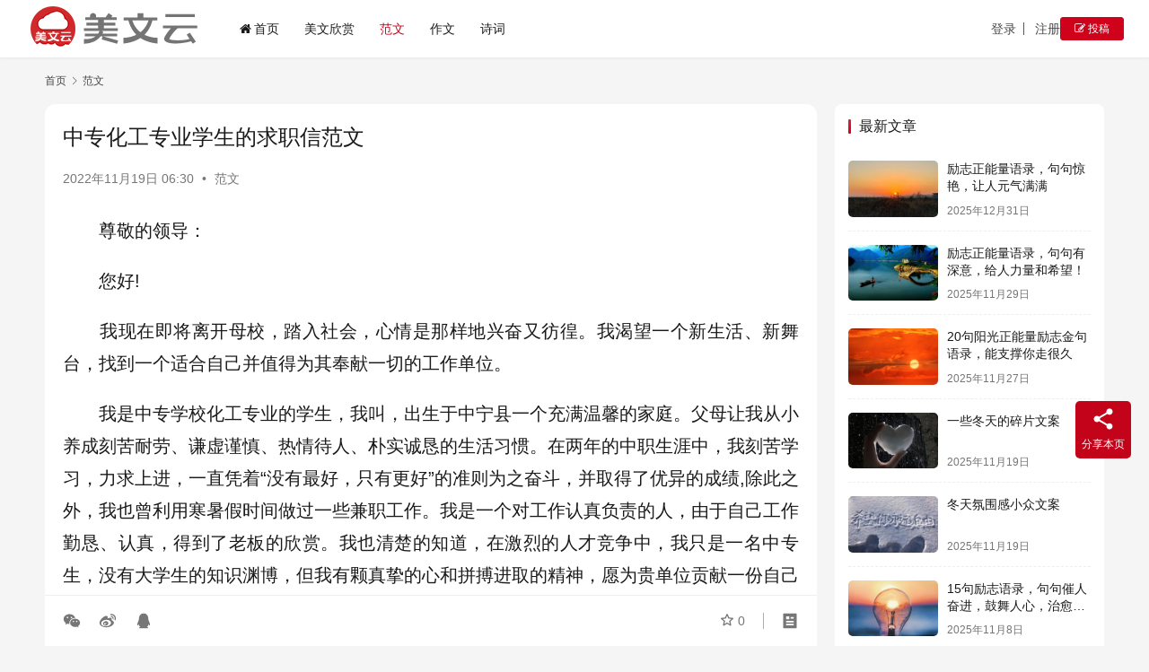

--- FILE ---
content_type: text/html; charset=UTF-8
request_url: https://meiwenyun.com/384.html
body_size: 13203
content:
<!DOCTYPE html>
<html lang="zh-Hans">
<head>
    <meta charset="UTF-8">
    <meta http-equiv="X-UA-Compatible" content="IE=edge,chrome=1">
    <meta name="renderer" content="webkit">
    <meta name="viewport" content="width=device-width,initial-scale=1,maximum-scale=5">
    <title>中专化工专业学生的求职信范文 | 美文云</title>
    <meta name="description" content="　　尊敬的领导：　　您好!　　我现在即将离开母校，踏入社会，心情是那样地兴奋又彷徨。我渴望一个新生活、新舞台，找到一个适合自己并值得为其奉献一切的工作单位。　　我是中专学校化工专业的学生，我叫，出生于中宁县一个充满温馨的家庭。父母让我从小养成刻苦耐劳、谦虚谨慎、热情待人、朴实诚恳的生活习惯。在两年的中职生涯中，我刻苦学…">
<meta property="og:type" content="article">
<meta property="og:url" content="https://meiwenyun.com/384.html">
<meta property="og:site_name" content="美文云">
<meta property="og:title" content="中专化工专业学生的求职信范文">
<meta property="og:description" content="　　尊敬的领导：　　您好!　　我现在即将离开母校，踏入社会，心情是那样地兴奋又彷徨。我渴望一个新生活、新舞台，找到一个适合自己并值得为其奉献一切的工作单位。　　我是中专学校化工专业的学生，我叫，出生于中宁县一个充满温馨的家庭。父母让我从小养成刻苦耐劳、谦虚谨慎、热情待人、朴实诚恳的生活习惯。在两年的中职生涯中，我刻苦学…">
<link rel="canonical" href="https://meiwenyun.com/384.html">
<meta name="applicable-device" content="pc,mobile">
<meta http-equiv="Cache-Control" content="no-transform">
<link rel="shortcut icon" href="https://meiwenyun.com/wp-content/uploads/2024/02/mwylogo.png">
<style id='wp-img-auto-sizes-contain-inline-css' type='text/css'>
img:is([sizes=auto i],[sizes^="auto," i]){contain-intrinsic-size:3000px 1500px}
/*# sourceURL=wp-img-auto-sizes-contain-inline-css */
</style>
<link rel='stylesheet' id='stylesheet-css' href='//meiwenyun.com/wp-content/uploads/wpcom/style.6.21.3.1746929269.css?ver=6.21.3' type='text/css' media='all' />
<link rel='stylesheet' id='font-awesome-css' href='https://meiwenyun.com/wp-content/themes/justnews/themer/assets/css/font-awesome.css?ver=6.21.3' type='text/css' media='all' />
<style id='wp-block-library-inline-css' type='text/css'>
:root{--wp-block-synced-color:#7a00df;--wp-block-synced-color--rgb:122,0,223;--wp-bound-block-color:var(--wp-block-synced-color);--wp-editor-canvas-background:#ddd;--wp-admin-theme-color:#007cba;--wp-admin-theme-color--rgb:0,124,186;--wp-admin-theme-color-darker-10:#006ba1;--wp-admin-theme-color-darker-10--rgb:0,107,160.5;--wp-admin-theme-color-darker-20:#005a87;--wp-admin-theme-color-darker-20--rgb:0,90,135;--wp-admin-border-width-focus:2px}@media (min-resolution:192dpi){:root{--wp-admin-border-width-focus:1.5px}}.wp-element-button{cursor:pointer}:root .has-very-light-gray-background-color{background-color:#eee}:root .has-very-dark-gray-background-color{background-color:#313131}:root .has-very-light-gray-color{color:#eee}:root .has-very-dark-gray-color{color:#313131}:root .has-vivid-green-cyan-to-vivid-cyan-blue-gradient-background{background:linear-gradient(135deg,#00d084,#0693e3)}:root .has-purple-crush-gradient-background{background:linear-gradient(135deg,#34e2e4,#4721fb 50%,#ab1dfe)}:root .has-hazy-dawn-gradient-background{background:linear-gradient(135deg,#faaca8,#dad0ec)}:root .has-subdued-olive-gradient-background{background:linear-gradient(135deg,#fafae1,#67a671)}:root .has-atomic-cream-gradient-background{background:linear-gradient(135deg,#fdd79a,#004a59)}:root .has-nightshade-gradient-background{background:linear-gradient(135deg,#330968,#31cdcf)}:root .has-midnight-gradient-background{background:linear-gradient(135deg,#020381,#2874fc)}:root{--wp--preset--font-size--normal:16px;--wp--preset--font-size--huge:42px}.has-regular-font-size{font-size:1em}.has-larger-font-size{font-size:2.625em}.has-normal-font-size{font-size:var(--wp--preset--font-size--normal)}.has-huge-font-size{font-size:var(--wp--preset--font-size--huge)}.has-text-align-center{text-align:center}.has-text-align-left{text-align:left}.has-text-align-right{text-align:right}.has-fit-text{white-space:nowrap!important}#end-resizable-editor-section{display:none}.aligncenter{clear:both}.items-justified-left{justify-content:flex-start}.items-justified-center{justify-content:center}.items-justified-right{justify-content:flex-end}.items-justified-space-between{justify-content:space-between}.screen-reader-text{border:0;clip-path:inset(50%);height:1px;margin:-1px;overflow:hidden;padding:0;position:absolute;width:1px;word-wrap:normal!important}.screen-reader-text:focus{background-color:#ddd;clip-path:none;color:#444;display:block;font-size:1em;height:auto;left:5px;line-height:normal;padding:15px 23px 14px;text-decoration:none;top:5px;width:auto;z-index:100000}html :where(.has-border-color){border-style:solid}html :where([style*=border-top-color]){border-top-style:solid}html :where([style*=border-right-color]){border-right-style:solid}html :where([style*=border-bottom-color]){border-bottom-style:solid}html :where([style*=border-left-color]){border-left-style:solid}html :where([style*=border-width]){border-style:solid}html :where([style*=border-top-width]){border-top-style:solid}html :where([style*=border-right-width]){border-right-style:solid}html :where([style*=border-bottom-width]){border-bottom-style:solid}html :where([style*=border-left-width]){border-left-style:solid}html :where(img[class*=wp-image-]){height:auto;max-width:100%}:where(figure){margin:0 0 1em}html :where(.is-position-sticky){--wp-admin--admin-bar--position-offset:var(--wp-admin--admin-bar--height,0px)}@media screen and (max-width:600px){html :where(.is-position-sticky){--wp-admin--admin-bar--position-offset:0px}}

/*# sourceURL=wp-block-library-inline-css */
</style><style id='wp-block-heading-inline-css' type='text/css'>
h1:where(.wp-block-heading).has-background,h2:where(.wp-block-heading).has-background,h3:where(.wp-block-heading).has-background,h4:where(.wp-block-heading).has-background,h5:where(.wp-block-heading).has-background,h6:where(.wp-block-heading).has-background{padding:1.25em 2.375em}h1.has-text-align-left[style*=writing-mode]:where([style*=vertical-lr]),h1.has-text-align-right[style*=writing-mode]:where([style*=vertical-rl]),h2.has-text-align-left[style*=writing-mode]:where([style*=vertical-lr]),h2.has-text-align-right[style*=writing-mode]:where([style*=vertical-rl]),h3.has-text-align-left[style*=writing-mode]:where([style*=vertical-lr]),h3.has-text-align-right[style*=writing-mode]:where([style*=vertical-rl]),h4.has-text-align-left[style*=writing-mode]:where([style*=vertical-lr]),h4.has-text-align-right[style*=writing-mode]:where([style*=vertical-rl]),h5.has-text-align-left[style*=writing-mode]:where([style*=vertical-lr]),h5.has-text-align-right[style*=writing-mode]:where([style*=vertical-rl]),h6.has-text-align-left[style*=writing-mode]:where([style*=vertical-lr]),h6.has-text-align-right[style*=writing-mode]:where([style*=vertical-rl]){rotate:180deg}
/*# sourceURL=https://meiwenyun.com/wp-includes/blocks/heading/style.min.css */
</style>
<style id='wp-block-paragraph-inline-css' type='text/css'>
.is-small-text{font-size:.875em}.is-regular-text{font-size:1em}.is-large-text{font-size:2.25em}.is-larger-text{font-size:3em}.has-drop-cap:not(:focus):first-letter{float:left;font-size:8.4em;font-style:normal;font-weight:100;line-height:.68;margin:.05em .1em 0 0;text-transform:uppercase}body.rtl .has-drop-cap:not(:focus):first-letter{float:none;margin-left:.1em}p.has-drop-cap.has-background{overflow:hidden}:root :where(p.has-background){padding:1.25em 2.375em}:where(p.has-text-color:not(.has-link-color)) a{color:inherit}p.has-text-align-left[style*="writing-mode:vertical-lr"],p.has-text-align-right[style*="writing-mode:vertical-rl"]{rotate:180deg}
/*# sourceURL=https://meiwenyun.com/wp-includes/blocks/paragraph/style.min.css */
</style>
<style id='global-styles-inline-css' type='text/css'>
:root{--wp--preset--aspect-ratio--square: 1;--wp--preset--aspect-ratio--4-3: 4/3;--wp--preset--aspect-ratio--3-4: 3/4;--wp--preset--aspect-ratio--3-2: 3/2;--wp--preset--aspect-ratio--2-3: 2/3;--wp--preset--aspect-ratio--16-9: 16/9;--wp--preset--aspect-ratio--9-16: 9/16;--wp--preset--color--black: #000000;--wp--preset--color--cyan-bluish-gray: #abb8c3;--wp--preset--color--white: #ffffff;--wp--preset--color--pale-pink: #f78da7;--wp--preset--color--vivid-red: #cf2e2e;--wp--preset--color--luminous-vivid-orange: #ff6900;--wp--preset--color--luminous-vivid-amber: #fcb900;--wp--preset--color--light-green-cyan: #7bdcb5;--wp--preset--color--vivid-green-cyan: #00d084;--wp--preset--color--pale-cyan-blue: #8ed1fc;--wp--preset--color--vivid-cyan-blue: #0693e3;--wp--preset--color--vivid-purple: #9b51e0;--wp--preset--gradient--vivid-cyan-blue-to-vivid-purple: linear-gradient(135deg,rgb(6,147,227) 0%,rgb(155,81,224) 100%);--wp--preset--gradient--light-green-cyan-to-vivid-green-cyan: linear-gradient(135deg,rgb(122,220,180) 0%,rgb(0,208,130) 100%);--wp--preset--gradient--luminous-vivid-amber-to-luminous-vivid-orange: linear-gradient(135deg,rgb(252,185,0) 0%,rgb(255,105,0) 100%);--wp--preset--gradient--luminous-vivid-orange-to-vivid-red: linear-gradient(135deg,rgb(255,105,0) 0%,rgb(207,46,46) 100%);--wp--preset--gradient--very-light-gray-to-cyan-bluish-gray: linear-gradient(135deg,rgb(238,238,238) 0%,rgb(169,184,195) 100%);--wp--preset--gradient--cool-to-warm-spectrum: linear-gradient(135deg,rgb(74,234,220) 0%,rgb(151,120,209) 20%,rgb(207,42,186) 40%,rgb(238,44,130) 60%,rgb(251,105,98) 80%,rgb(254,248,76) 100%);--wp--preset--gradient--blush-light-purple: linear-gradient(135deg,rgb(255,206,236) 0%,rgb(152,150,240) 100%);--wp--preset--gradient--blush-bordeaux: linear-gradient(135deg,rgb(254,205,165) 0%,rgb(254,45,45) 50%,rgb(107,0,62) 100%);--wp--preset--gradient--luminous-dusk: linear-gradient(135deg,rgb(255,203,112) 0%,rgb(199,81,192) 50%,rgb(65,88,208) 100%);--wp--preset--gradient--pale-ocean: linear-gradient(135deg,rgb(255,245,203) 0%,rgb(182,227,212) 50%,rgb(51,167,181) 100%);--wp--preset--gradient--electric-grass: linear-gradient(135deg,rgb(202,248,128) 0%,rgb(113,206,126) 100%);--wp--preset--gradient--midnight: linear-gradient(135deg,rgb(2,3,129) 0%,rgb(40,116,252) 100%);--wp--preset--font-size--small: 13px;--wp--preset--font-size--medium: 20px;--wp--preset--font-size--large: 36px;--wp--preset--font-size--x-large: 42px;--wp--preset--spacing--20: 0.44rem;--wp--preset--spacing--30: 0.67rem;--wp--preset--spacing--40: 1rem;--wp--preset--spacing--50: 1.5rem;--wp--preset--spacing--60: 2.25rem;--wp--preset--spacing--70: 3.38rem;--wp--preset--spacing--80: 5.06rem;--wp--preset--shadow--natural: 6px 6px 9px rgba(0, 0, 0, 0.2);--wp--preset--shadow--deep: 12px 12px 50px rgba(0, 0, 0, 0.4);--wp--preset--shadow--sharp: 6px 6px 0px rgba(0, 0, 0, 0.2);--wp--preset--shadow--outlined: 6px 6px 0px -3px rgb(255, 255, 255), 6px 6px rgb(0, 0, 0);--wp--preset--shadow--crisp: 6px 6px 0px rgb(0, 0, 0);}:where(.is-layout-flex){gap: 0.5em;}:where(.is-layout-grid){gap: 0.5em;}body .is-layout-flex{display: flex;}.is-layout-flex{flex-wrap: wrap;align-items: center;}.is-layout-flex > :is(*, div){margin: 0;}body .is-layout-grid{display: grid;}.is-layout-grid > :is(*, div){margin: 0;}:where(.wp-block-columns.is-layout-flex){gap: 2em;}:where(.wp-block-columns.is-layout-grid){gap: 2em;}:where(.wp-block-post-template.is-layout-flex){gap: 1.25em;}:where(.wp-block-post-template.is-layout-grid){gap: 1.25em;}.has-black-color{color: var(--wp--preset--color--black) !important;}.has-cyan-bluish-gray-color{color: var(--wp--preset--color--cyan-bluish-gray) !important;}.has-white-color{color: var(--wp--preset--color--white) !important;}.has-pale-pink-color{color: var(--wp--preset--color--pale-pink) !important;}.has-vivid-red-color{color: var(--wp--preset--color--vivid-red) !important;}.has-luminous-vivid-orange-color{color: var(--wp--preset--color--luminous-vivid-orange) !important;}.has-luminous-vivid-amber-color{color: var(--wp--preset--color--luminous-vivid-amber) !important;}.has-light-green-cyan-color{color: var(--wp--preset--color--light-green-cyan) !important;}.has-vivid-green-cyan-color{color: var(--wp--preset--color--vivid-green-cyan) !important;}.has-pale-cyan-blue-color{color: var(--wp--preset--color--pale-cyan-blue) !important;}.has-vivid-cyan-blue-color{color: var(--wp--preset--color--vivid-cyan-blue) !important;}.has-vivid-purple-color{color: var(--wp--preset--color--vivid-purple) !important;}.has-black-background-color{background-color: var(--wp--preset--color--black) !important;}.has-cyan-bluish-gray-background-color{background-color: var(--wp--preset--color--cyan-bluish-gray) !important;}.has-white-background-color{background-color: var(--wp--preset--color--white) !important;}.has-pale-pink-background-color{background-color: var(--wp--preset--color--pale-pink) !important;}.has-vivid-red-background-color{background-color: var(--wp--preset--color--vivid-red) !important;}.has-luminous-vivid-orange-background-color{background-color: var(--wp--preset--color--luminous-vivid-orange) !important;}.has-luminous-vivid-amber-background-color{background-color: var(--wp--preset--color--luminous-vivid-amber) !important;}.has-light-green-cyan-background-color{background-color: var(--wp--preset--color--light-green-cyan) !important;}.has-vivid-green-cyan-background-color{background-color: var(--wp--preset--color--vivid-green-cyan) !important;}.has-pale-cyan-blue-background-color{background-color: var(--wp--preset--color--pale-cyan-blue) !important;}.has-vivid-cyan-blue-background-color{background-color: var(--wp--preset--color--vivid-cyan-blue) !important;}.has-vivid-purple-background-color{background-color: var(--wp--preset--color--vivid-purple) !important;}.has-black-border-color{border-color: var(--wp--preset--color--black) !important;}.has-cyan-bluish-gray-border-color{border-color: var(--wp--preset--color--cyan-bluish-gray) !important;}.has-white-border-color{border-color: var(--wp--preset--color--white) !important;}.has-pale-pink-border-color{border-color: var(--wp--preset--color--pale-pink) !important;}.has-vivid-red-border-color{border-color: var(--wp--preset--color--vivid-red) !important;}.has-luminous-vivid-orange-border-color{border-color: var(--wp--preset--color--luminous-vivid-orange) !important;}.has-luminous-vivid-amber-border-color{border-color: var(--wp--preset--color--luminous-vivid-amber) !important;}.has-light-green-cyan-border-color{border-color: var(--wp--preset--color--light-green-cyan) !important;}.has-vivid-green-cyan-border-color{border-color: var(--wp--preset--color--vivid-green-cyan) !important;}.has-pale-cyan-blue-border-color{border-color: var(--wp--preset--color--pale-cyan-blue) !important;}.has-vivid-cyan-blue-border-color{border-color: var(--wp--preset--color--vivid-cyan-blue) !important;}.has-vivid-purple-border-color{border-color: var(--wp--preset--color--vivid-purple) !important;}.has-vivid-cyan-blue-to-vivid-purple-gradient-background{background: var(--wp--preset--gradient--vivid-cyan-blue-to-vivid-purple) !important;}.has-light-green-cyan-to-vivid-green-cyan-gradient-background{background: var(--wp--preset--gradient--light-green-cyan-to-vivid-green-cyan) !important;}.has-luminous-vivid-amber-to-luminous-vivid-orange-gradient-background{background: var(--wp--preset--gradient--luminous-vivid-amber-to-luminous-vivid-orange) !important;}.has-luminous-vivid-orange-to-vivid-red-gradient-background{background: var(--wp--preset--gradient--luminous-vivid-orange-to-vivid-red) !important;}.has-very-light-gray-to-cyan-bluish-gray-gradient-background{background: var(--wp--preset--gradient--very-light-gray-to-cyan-bluish-gray) !important;}.has-cool-to-warm-spectrum-gradient-background{background: var(--wp--preset--gradient--cool-to-warm-spectrum) !important;}.has-blush-light-purple-gradient-background{background: var(--wp--preset--gradient--blush-light-purple) !important;}.has-blush-bordeaux-gradient-background{background: var(--wp--preset--gradient--blush-bordeaux) !important;}.has-luminous-dusk-gradient-background{background: var(--wp--preset--gradient--luminous-dusk) !important;}.has-pale-ocean-gradient-background{background: var(--wp--preset--gradient--pale-ocean) !important;}.has-electric-grass-gradient-background{background: var(--wp--preset--gradient--electric-grass) !important;}.has-midnight-gradient-background{background: var(--wp--preset--gradient--midnight) !important;}.has-small-font-size{font-size: var(--wp--preset--font-size--small) !important;}.has-medium-font-size{font-size: var(--wp--preset--font-size--medium) !important;}.has-large-font-size{font-size: var(--wp--preset--font-size--large) !important;}.has-x-large-font-size{font-size: var(--wp--preset--font-size--x-large) !important;}
/*# sourceURL=global-styles-inline-css */
</style>

<style id='classic-theme-styles-inline-css' type='text/css'>
/*! This file is auto-generated */
.wp-block-button__link{color:#fff;background-color:#32373c;border-radius:9999px;box-shadow:none;text-decoration:none;padding:calc(.667em + 2px) calc(1.333em + 2px);font-size:1.125em}.wp-block-file__button{background:#32373c;color:#fff;text-decoration:none}
/*# sourceURL=/wp-includes/css/classic-themes.min.css */
</style>
<link rel='stylesheet' id='wpcom-member-css' href='https://meiwenyun.com/wp-content/plugins/wpcom-member/css/style.css?ver=1.7.17' type='text/css' media='all' />
<link rel='stylesheet' id='wpcom-member-pro-css' href='https://meiwenyun.com/wp-content/plugins/wpcom-member-pro/css/style.css?ver=2.3.1' type='text/css' media='all' />
<script type="text/javascript" src="https://meiwenyun.com/wp-includes/js/jquery/jquery.min.js?ver=3.7.1" id="jquery-core-js"></script>
<script type="text/javascript" src="https://meiwenyun.com/wp-includes/js/jquery/jquery-migrate.min.js?ver=3.4.1" id="jquery-migrate-js"></script>
<link rel="EditURI" type="application/rsd+xml" title="RSD" href="https://meiwenyun.com/xmlrpc.php?rsd" />

<!-- Schema & Structured Data For WP v1.54 - -->
<script type="application/ld+json" class="saswp-schema-markup-output">
[{"@context":"https:\/\/schema.org\/","@graph":[{"@context":"https:\/\/schema.org\/","@type":"SiteNavigationElement","@id":"https:\/\/meiwenyun.com\/#%e9%a6%96%e9%a1%b5","name":"\u9996\u9875","url":"https:\/\/meiwenyun.com\/"},{"@context":"https:\/\/schema.org\/","@type":"SiteNavigationElement","@id":"https:\/\/meiwenyun.com\/#%e7%be%8e%e6%96%87%e6%ac%a3%e8%b5%8f","name":"\u7f8e\u6587\u6b23\u8d4f","url":"https:\/\/meiwenyun.com\/meiwen"},{"@context":"https:\/\/schema.org\/","@type":"SiteNavigationElement","@id":"https:\/\/meiwenyun.com\/#%e8%8c%83%e6%96%87","name":"\u8303\u6587","url":"https:\/\/meiwenyun.com\/fanwen"},{"@context":"https:\/\/schema.org\/","@type":"SiteNavigationElement","@id":"https:\/\/meiwenyun.com\/#%e4%bd%9c%e6%96%87","name":"\u4f5c\u6587","url":"https:\/\/meiwenyun.com\/zuowen"},{"@context":"https:\/\/schema.org\/","@type":"SiteNavigationElement","@id":"https:\/\/meiwenyun.com\/#%e8%af%97%e8%af%8d","name":"\u8bd7\u8bcd","url":"https:\/\/meiwenyun.com\/gushiwen"}]}]
</script>

<link rel="icon" href="https://meiwenyun.com/wp-content/uploads/2024/02/mwylogo.png" sizes="32x32" />
<link rel="icon" href="https://meiwenyun.com/wp-content/uploads/2024/02/mwylogo.png" sizes="192x192" />
<link rel="apple-touch-icon" href="https://meiwenyun.com/wp-content/uploads/2024/02/mwylogo.png" />
<meta name="msapplication-TileImage" content="https://meiwenyun.com/wp-content/uploads/2024/02/mwylogo.png" />
    <!--[if lte IE 11]><script src="https://meiwenyun.com/wp-content/themes/justnews/js/update.js"></script><![endif]-->
</head>
<body class="wp-singular post-template-default single single-post postid-384 single-format-standard wp-theme-justnews lang-cn el-boxed header-fixed style-by-auto">
<header class="header header-fluid">
    <div class="container">
        <div class="navbar-header">
            <button type="button" class="navbar-toggle collapsed" data-toggle="collapse" data-target=".navbar-collapse" aria-label="menu">
                <span class="icon-bar icon-bar-1"></span>
                <span class="icon-bar icon-bar-2"></span>
                <span class="icon-bar icon-bar-3"></span>
            </button>
                        <div class="logo">
                <a href="https://meiwenyun.com/" rel="home">
                    <img src="https://meiwenyun.com/wp-content/uploads/2023/04/logo2023.png" alt="美文云">
                </a>
            </div>
        </div>
        <div class="collapse navbar-collapse mobile-style-0">
            <nav class="primary-menu"><ul id="menu-%e4%b8%bb%e5%af%bc%e8%88%aa" class="nav navbar-nav wpcom-adv-menu"><li class="menu-item menu-item-has-image"><a href="https://meiwenyun.com/"><i class="wpcom-icon fa fa-home menu-item-icon"></i>首页</a></li>
<li class="menu-item"><a href="https://meiwenyun.com/meiwen">美文欣赏</a></li>
<li class="menu-item current-post-ancestor current-post-parent active"><a href="https://meiwenyun.com/fanwen">范文</a></li>
<li class="menu-item"><a href="https://meiwenyun.com/zuowen">作文</a></li>
<li class="menu-item"><a href="https://meiwenyun.com/gushiwen">诗词</a></li>
</ul></nav>            <div class="navbar-action">
                                    <div id="j-user-wrap">
                        <a class="login" href="https://meiwenyun.com/login?modal-type=login">登录</a>
                        <a class="login register" href="https://meiwenyun.com/register?modal-type=register">注册</a>
                    </div>
                                            <a class="wpcom-btn btn-primary btn-xs publish" href="https://meiwenyun.com/tougao">
                            <i class="fa fa-edit"></i> 投稿                        </a>
                                </div>
        </div>
    </div><!-- /.container -->
</header>

<div id="wrap">    <div class="wrap container">
        <ol class="breadcrumb" vocab="https://schema.org/" typeof="BreadcrumbList"><li class="home" property="itemListElement" typeof="ListItem"><a href="https://meiwenyun.com" property="item" typeof="WebPage"><span property="name" class="hide">美文云</span>首页</a><meta property="position" content="1"></li><li property="itemListElement" typeof="ListItem"><i class="wpcom-icon wi"><svg aria-hidden="true"><use xlink:href="#wi-arrow-right-3"></use></svg></i><a href="https://meiwenyun.com/fanwen" property="item" typeof="WebPage"><span property="name">范文</span></a><meta property="position" content="2"></li></ol>        <main class="main">
                            <article id="post-384" class="post-384 post type-post status-publish format-standard hentry category-fanwen entry">
                    <div class="entry-main">
                                                                        <div class="entry-head">
                            <h1 class="entry-title">中专化工专业学生的求职信范文</h1>
                            <div class="entry-info">
                                                                <time class="entry-date published" datetime="2022-11-19T06:30:28+08:00" pubdate>
                                    2022年11月19日 06:30                                </time>
                                <span class="dot">•</span>
                                <a href="https://meiwenyun.com/fanwen" rel="category tag">范文</a>                                                            </div>
                        </div>
                        
                                                <div class="entry-content text-justify">
                            <p>　　尊敬的领导：</p>
<p>　　您好!</p>
<p>　　我现在即将离开母校，踏入社会，心情是那样地兴奋又彷徨。我渴望一个新生活、新舞台，找到一个适合自己并值得为其奉献一切的工作单位。</p>
<p>　　我是中专学校化工专业的学生，我叫，出生于中宁县一个充满温馨的家庭。父母让我从小养成刻苦耐劳、谦虚谨慎、热情待人、朴实诚恳的生活习惯。在两年的中职生涯中，我刻苦学习，力求上进，一直凭着“没有最好，只有更好”的准则为之奋斗，并取得了优异的成绩,除此之外，我也曾利用寒暑假时间做过一些兼职工作。我是一个对工作认真负责的人，由于自己工作勤恳、认真，得到了老板的欣赏。我也清楚的知道，在激烈的人才竞争中，我只是一名中专生，没有大学生的知识渊博，但我有颗真挚的心和拼搏进取的精神，愿为贵单位贡献一份自己的力量。虽然我刚从中专学校毕业，没有实际的工作经验，但我相信像贵单位那样重能力、重创新，将水平与经验等同视之的公司，会给新人一个显身手的机会的。希望贵公司能考虑我，我迫切地希望早起能成为贵单位的一员。</p>
<p>　　如果我有幸成为贵单位的一员，将严格遵守单位的各项规章制度，发挥自己的聪明才智，开拓、创造业绩，以报答贵单位对我的信任!</p>
<p>　　祝贵单位事业蒸蒸日上!</p>
<p>　　此致</p>
<p>　　敬礼!</p>
<p>　　求职人：</p>
                                                        <div class="entry-copyright">	感谢您访问：<a href="https://meiwenyun.com">美文云网站</a>！本文永久链接：<a href="https://meiwenyun.com/384.html">https://meiwenyun.com/384.html</a>。侵删或不良信息举报请联系邮箱：820608633@qq.com或微信：meiwenyun888。</div>                        </div>

                        <div class="entry-tag"></div>
                        <div class="entry-action">
                            
                                                    </div>

                        <div class="entry-bar">
                            <div class="entry-bar-inner">
                                                                <div class="entry-bar-info entry-bar-info2">
                                    <div class="info-item meta">
                                                                                    <a class="meta-item j-heart" href="javascript:;" data-id="384"><i class="wpcom-icon wi"><svg aria-hidden="true"><use xlink:href="#wi-star"></use></svg></i> <span class="data">0</span></a>                                                                                                                    </div>
                                    <div class="info-item share">
                                                                                    <a class="meta-item wechat" data-share="wechat" target="_blank" rel="nofollow noopener noreferrer" href="#">
                                                <i class="wpcom-icon wi"><svg aria-hidden="true"><use xlink:href="#wi-wechat"></use></svg></i>                                            </a>
                                                                                    <a class="meta-item weibo" data-share="weibo" target="_blank" rel="nofollow noopener noreferrer" href="#">
                                                <i class="wpcom-icon wi"><svg aria-hidden="true"><use xlink:href="#wi-weibo"></use></svg></i>                                            </a>
                                                                                    <a class="meta-item qq" data-share="qq" target="_blank" rel="nofollow noopener noreferrer" href="#">
                                                <i class="wpcom-icon wi"><svg aria-hidden="true"><use xlink:href="#wi-qq"></use></svg></i>                                            </a>
                                                                            </div>
                                    <div class="info-item act">
                                        <a href="javascript:;" id="j-reading"><i class="wpcom-icon wi"><svg aria-hidden="true"><use xlink:href="#wi-article"></use></svg></i></a>
                                    </div>
                                </div>
                            </div>
                        </div>
                    </div>
                                            <div class="entry-page">
                    <div class="entry-page-prev entry-page-nobg">
                <a href="https://meiwenyun.com/383.html" title="应聘行政助理的求职信范文【最新】" rel="prev">
                    <span>应聘行政助理的求职信范文【最新】</span>
                </a>
                <div class="entry-page-info">
                    <span class="pull-left"><i class="wpcom-icon wi"><svg aria-hidden="true"><use xlink:href="#wi-arrow-left-double"></use></svg></i> 上一篇</span>
                    <span class="pull-right">2022年11月19日 06:30</span>
                </div>
            </div>
                            <div class="entry-page-next entry-page-nobg">
                <a href="https://meiwenyun.com/385.html" title="中文专业求职信范文" rel="next">
                    <span>中文专业求职信范文</span>
                </a>
                <div class="entry-page-info">
                    <span class="pull-right">下一篇 <i class="wpcom-icon wi"><svg aria-hidden="true"><use xlink:href="#wi-arrow-right-double"></use></svg></i></span>
                    <span class="pull-left">2022年11月19日 06:30</span>
                </div>
            </div>
            </div>
                                                                <div class="entry-related-posts">
                            <h3 class="entry-related-title">相关推荐</h3><ul class="entry-related cols-3 post-loop post-loop-default"><li class="item">
        <div class="item-img">
        <a class="item-img-inner" href="https://meiwenyun.com/83381.html" title="一年级数学教师述职报告" target="_blank" rel="bookmark">
            <img class="j-lazy" src="https://meiwenyun.com/wp-content/themes/justnews/themer/assets/images/lazy.png" data-original="https://meiwenyun.com/wp-content/uploads/2023/04/2023041802265414-480x300.jpg" width="480" height="300" alt="一年级数学教师述职报告">        </a>
                <a class="item-category" href="https://meiwenyun.com/fanwen" target="_blank">范文</a>
            </div>
        <div class="item-content">
                <h3 class="item-title">
            <a href="https://meiwenyun.com/83381.html" target="_blank" rel="bookmark">
                                 一年级数学教师述职报告            </a>
        </h3>
        <div class="item-excerpt">
            <p>一年级数学教师述职报告5篇 日子在弹指一挥间就毫无声息的流逝,回顾这段时间,我们的工作能力、经验都有所成长,是时候认真地做好述职报告了。那么写述职报告需要注意哪些问题呢?以下是小编…</p>
        </div>
        <div class="item-meta">
                                    <span class="item-meta-li date">2023年3月11日</span>
            <div class="item-meta-right">
                <span class="item-meta-li views" title="阅读数"><i class="wpcom-icon wi"><svg aria-hidden="true"><use xlink:href="#wi-eye"></use></svg></i>347</span>            </div>
        </div>
    </div>
</li>
<li class="item">
        <div class="item-img">
        <a class="item-img-inner" href="https://meiwenyun.com/378100.html" title="霸气的pk挑衅口号，可以直接封神的小众文案" target="_blank" rel="bookmark">
            <img class="j-lazy" src="https://meiwenyun.com/wp-content/themes/justnews/themer/assets/images/lazy.png" data-original="https://meiwenyun.com/wp-content/uploads/2023/04/2023041802130891-480x300.jpg" width="480" height="300" alt="霸气的pk挑衅口号，可以直接封神的小众文案">        </a>
                <a class="item-category" href="https://meiwenyun.com/fanwen" target="_blank">范文</a>
            </div>
        <div class="item-content">
                <h3 class="item-title">
            <a href="https://meiwenyun.com/378100.html" target="_blank" rel="bookmark">
                                 霸气的pk挑衅口号，可以直接封神的小众文案            </a>
        </h3>
        <div class="item-excerpt">
            <p>以下是小编为大家整理的霸气的pk挑衅口号，欢迎点赞分享 1、xx班一出，谁与争锋，横扫赛场,唯我称雄。 2、赛出我们的风格，赛出我们的水平，努力拼搏，共同奋斗，口号只有一个‘加油’…</p>
        </div>
        <div class="item-meta">
                                    <span class="item-meta-li date">2024年5月10日</span>
            <div class="item-meta-right">
                <span class="item-meta-li views" title="阅读数"><i class="wpcom-icon wi"><svg aria-hidden="true"><use xlink:href="#wi-eye"></use></svg></i>399</span>            </div>
        </div>
    </div>
</li>
<li class="item">
        <div class="item-img">
        <a class="item-img-inner" href="https://meiwenyun.com/288258.html" title="酒店总经理新年致辞" target="_blank" rel="bookmark">
            <img width="480" height="300" src="https://meiwenyun.com/wp-content/themes/justnews/themer/assets/images/lazy.png" class="attachment-default size-default wp-post-image j-lazy" alt="酒店总经理新年致辞" decoding="async" fetchpriority="high" data-original="https://meiwenyun.com/wp-content/uploads/2023/10/d0c2c4ea03_5fbf7eff31718-480x300.jpg" />        </a>
                <a class="item-category" href="https://meiwenyun.com/fanwen" target="_blank">范文</a>
            </div>
        <div class="item-content">
                <h3 class="item-title">
            <a href="https://meiwenyun.com/288258.html" target="_blank" rel="bookmark">
                                 酒店总经理新年致辞            </a>
        </h3>
        <div class="item-excerpt">
            <p>酒店总经理新年致辞 　　在生活、工作和学习中，大家肯定对各类致辞都很熟悉吧，致辞可以看作是演讲的一种特定形式，具有很强的实用性和针对性。还苦于找不到有文采的致辞？以下是小编帮大家整…</p>
        </div>
        <div class="item-meta">
                                    <span class="item-meta-li date">2023年10月15日</span>
            <div class="item-meta-right">
                <span class="item-meta-li views" title="阅读数"><i class="wpcom-icon wi"><svg aria-hidden="true"><use xlink:href="#wi-eye"></use></svg></i>471</span>            </div>
        </div>
    </div>
</li>
<li class="item">
        <div class="item-img">
        <a class="item-img-inner" href="https://meiwenyun.com/46154.html" title="毕业致辞" target="_blank" rel="bookmark">
            <img class="j-lazy" src="https://meiwenyun.com/wp-content/themes/justnews/themer/assets/images/lazy.png" data-original="https://meiwenyun.com/wp-content/uploads/2023/04/2023041802130730-480x300.jpg" width="480" height="300" alt="毕业致辞">        </a>
                <a class="item-category" href="https://meiwenyun.com/fanwen" target="_blank">范文</a>
            </div>
        <div class="item-content">
                <h3 class="item-title">
            <a href="https://meiwenyun.com/46154.html" target="_blank" rel="bookmark">
                                 毕业致辞            </a>
        </h3>
        <div class="item-excerpt">
            <p>&nbsp; 　　时间过得真快，三年的时光，一千多个日日夜夜转眼就过去了，在过去的三年中，无论你们曾经取得过多么令人骄傲的成绩，都已经成为过去。更何况，同学们在生活习惯上，在学习上…</p>
        </div>
        <div class="item-meta">
                                    <span class="item-meta-li date">2023年1月21日</span>
            <div class="item-meta-right">
                <span class="item-meta-li views" title="阅读数"><i class="wpcom-icon wi"><svg aria-hidden="true"><use xlink:href="#wi-eye"></use></svg></i>309</span>            </div>
        </div>
    </div>
</li>
<li class="item">
        <div class="item-img">
        <a class="item-img-inner" href="https://meiwenyun.com/292126.html" title="关于一分钟舞台自我介绍" target="_blank" rel="bookmark">
            <img width="480" height="300" src="https://meiwenyun.com/wp-content/themes/justnews/themer/assets/images/lazy.png" class="attachment-default size-default wp-post-image j-lazy" alt="关于一分钟舞台自我介绍" decoding="async" data-original="https://meiwenyun.com/wp-content/uploads/2023/11/d7d4ced2bde9c9dc05-480x300.jpg" />        </a>
                <a class="item-category" href="https://meiwenyun.com/fanwen" target="_blank">范文</a>
            </div>
        <div class="item-content">
                <h3 class="item-title">
            <a href="https://meiwenyun.com/292126.html" target="_blank" rel="bookmark">
                                 关于一分钟舞台自我介绍            </a>
        </h3>
        <div class="item-excerpt">
            <p>关于一分钟舞台自我介绍 　　当换了一个新环境后，常常需要我们进行自我介绍，自我介绍是一展示自己的手段。写自我介绍时总是没有新意？下面是小编整理的关于一分钟舞台自我介绍，希望对大家有…</p>
        </div>
        <div class="item-meta">
                                    <span class="item-meta-li date">2023年11月21日</span>
            <div class="item-meta-right">
                <span class="item-meta-li views" title="阅读数"><i class="wpcom-icon wi"><svg aria-hidden="true"><use xlink:href="#wi-eye"></use></svg></i>275</span>            </div>
        </div>
    </div>
</li>
<li class="item">
        <div class="item-img">
        <a class="item-img-inner" href="https://meiwenyun.com/48820.html" title="党校毕业典礼上的讲话" target="_blank" rel="bookmark">
            <img class="j-lazy" src="https://meiwenyun.com/wp-content/themes/justnews/themer/assets/images/lazy.png" data-original="https://meiwenyun.com/wp-content/uploads/2023/04/2023041802265961-480x300.jpg" width="480" height="300" alt="党校毕业典礼上的讲话">        </a>
                <a class="item-category" href="https://meiwenyun.com/fanwen" target="_blank">范文</a>
            </div>
        <div class="item-content">
                <h3 class="item-title">
            <a href="https://meiwenyun.com/48820.html" target="_blank" rel="bookmark">
                                 党校毕业典礼上的讲话            </a>
        </h3>
        <div class="item-excerpt">
            <p>同学们： 生命科学学院第三期党校经过一个多月的紧张学习，今天就要结束了。在此，我代表学校党委对顺利结业的学员们表示热烈祝贺！对为此付出辛勤劳动的各位授课教师、指导教师表示衷心的感谢…</p>
        </div>
        <div class="item-meta">
                                    <span class="item-meta-li date">2023年1月24日</span>
            <div class="item-meta-right">
                <span class="item-meta-li views" title="阅读数"><i class="wpcom-icon wi"><svg aria-hidden="true"><use xlink:href="#wi-eye"></use></svg></i>268</span>            </div>
        </div>
    </div>
</li>
</ul>                        </div>
                                    </article>
                    </main>
            <aside class="sidebar">
        <div class="widget widget_post_thumb"><h3 class="widget-title"><span>最新文章</span></h3>            <ul>
                                    <li class="item">
                                                    <div class="item-img">
                                <a class="item-img-inner" href="https://meiwenyun.com/438372.html" title="励志正能量语录，句句惊艳，让人元气满满">
                                    <img width="480" height="300" src="https://meiwenyun.com/wp-content/themes/justnews/themer/assets/images/lazy.png" class="attachment-default size-default wp-post-image j-lazy" alt="励志正能量语录，句句惊艳，让人元气满满" decoding="async" data-original="https://meiwenyun.com/wp-content/uploads/2025/12/640-480x300.jpg" />                                </a>
                            </div>
                                                <div class="item-content">
                            <p class="item-title"><a href="https://meiwenyun.com/438372.html" title="励志正能量语录，句句惊艳，让人元气满满">励志正能量语录，句句惊艳，让人元气满满</a></p>
                            <p class="item-date">2025年12月31日</p>
                        </div>
                    </li>
                                    <li class="item">
                                                    <div class="item-img">
                                <a class="item-img-inner" href="https://meiwenyun.com/438368.html" title="励志正能量语录，句句有深意，给人力量和希望！">
                                    <img class="j-lazy" src="https://meiwenyun.com/wp-content/themes/justnews/themer/assets/images/lazy.png" data-original="https://meiwenyun.com/wp-content/uploads/2023/04/2023041802265645-480x300.jpg" width="480" height="300" alt="励志正能量语录，句句有深意，给人力量和希望！">                                </a>
                            </div>
                                                <div class="item-content">
                            <p class="item-title"><a href="https://meiwenyun.com/438368.html" title="励志正能量语录，句句有深意，给人力量和希望！">励志正能量语录，句句有深意，给人力量和希望！</a></p>
                            <p class="item-date">2025年11月29日</p>
                        </div>
                    </li>
                                    <li class="item">
                                                    <div class="item-img">
                                <a class="item-img-inner" href="https://meiwenyun.com/438363.html" title="20句阳光正能量励志金句语录，能支撑你走很久">
                                    <img width="480" height="300" src="https://meiwenyun.com/wp-content/themes/justnews/themer/assets/images/lazy.png" class="attachment-default size-default wp-post-image j-lazy" alt="20句阳光正能量励志金句语录，能支撑你走很久" decoding="async" data-original="https://meiwenyun.com/wp-content/uploads/2025/11/640-480x300.jpg" />                                </a>
                            </div>
                                                <div class="item-content">
                            <p class="item-title"><a href="https://meiwenyun.com/438363.html" title="20句阳光正能量励志金句语录，能支撑你走很久">20句阳光正能量励志金句语录，能支撑你走很久</a></p>
                            <p class="item-date">2025年11月27日</p>
                        </div>
                    </li>
                                    <li class="item">
                                                    <div class="item-img">
                                <a class="item-img-inner" href="https://meiwenyun.com/438360.html" title="一些冬天的碎片文案">
                                    <img width="480" height="300" src="https://meiwenyun.com/wp-content/themes/justnews/themer/assets/images/lazy.png" class="attachment-default size-default wp-post-image j-lazy" alt="一些冬天的碎片文案" decoding="async" data-original="https://meiwenyun.com/wp-content/uploads/2025/11/0cd8fd75e086c225e3a4e9caee19e4e0-480x300.jpg" />                                </a>
                            </div>
                                                <div class="item-content">
                            <p class="item-title"><a href="https://meiwenyun.com/438360.html" title="一些冬天的碎片文案">一些冬天的碎片文案</a></p>
                            <p class="item-date">2025年11月19日</p>
                        </div>
                    </li>
                                    <li class="item">
                                                    <div class="item-img">
                                <a class="item-img-inner" href="https://meiwenyun.com/438353.html" title="冬天氛围感小众文案">
                                    <img width="480" height="300" src="https://meiwenyun.com/wp-content/themes/justnews/themer/assets/images/lazy.png" class="attachment-default size-default wp-post-image j-lazy" alt="冬天氛围感小众文案" decoding="async" data-original="https://meiwenyun.com/wp-content/uploads/2025/11/3e029b8baba2378e8d6137b6d8f00abd-480x300.jpg" />                                </a>
                            </div>
                                                <div class="item-content">
                            <p class="item-title"><a href="https://meiwenyun.com/438353.html" title="冬天氛围感小众文案">冬天氛围感小众文案</a></p>
                            <p class="item-date">2025年11月19日</p>
                        </div>
                    </li>
                                    <li class="item">
                                                    <div class="item-img">
                                <a class="item-img-inner" href="https://meiwenyun.com/438349.html" title="15句励志语录，句句催人奋进，鼓舞人心，治愈无数人">
                                    <img width="480" height="300" src="https://meiwenyun.com/wp-content/themes/justnews/themer/assets/images/lazy.png" class="attachment-default size-default wp-post-image j-lazy" alt="15句励志语录，句句催人奋进，鼓舞人心，治愈无数人" decoding="async" data-original="https://meiwenyun.com/wp-content/uploads/2025/11/640-4-480x300.png" />                                </a>
                            </div>
                                                <div class="item-content">
                            <p class="item-title"><a href="https://meiwenyun.com/438349.html" title="15句励志语录，句句催人奋进，鼓舞人心，治愈无数人">15句励志语录，句句催人奋进，鼓舞人心，治愈无数人</a></p>
                            <p class="item-date">2025年11月8日</p>
                        </div>
                    </li>
                                    <li class="item">
                                                    <div class="item-img">
                                <a class="item-img-inner" href="https://meiwenyun.com/438345.html" title="16句激励人心的励志正能量句子，句句阳光灿烂，让你一路芬芳">
                                    <img width="480" height="300" src="https://meiwenyun.com/wp-content/themes/justnews/themer/assets/images/lazy.png" class="attachment-default size-default wp-post-image j-lazy" alt="16句激励人心的励志正能量句子，句句阳光灿烂，让你一路芬芳" decoding="async" data-original="https://meiwenyun.com/wp-content/uploads/2025/11/640-3-480x300.png" />                                </a>
                            </div>
                                                <div class="item-content">
                            <p class="item-title"><a href="https://meiwenyun.com/438345.html" title="16句激励人心的励志正能量句子，句句阳光灿烂，让你一路芬芳">16句激励人心的励志正能量句子，句句阳光灿烂，让你一路芬芳</a></p>
                            <p class="item-date">2025年11月3日</p>
                        </div>
                    </li>
                                    <li class="item">
                                                    <div class="item-img">
                                <a class="item-img-inner" href="https://meiwenyun.com/438325.html" title="16句温暖治愈的人生感悟文案，阳光有力量">
                                    <img width="480" height="300" src="https://meiwenyun.com/wp-content/themes/justnews/themer/assets/images/lazy.png" class="attachment-default size-default wp-post-image j-lazy" alt="16句温暖治愈的人生感悟文案，阳光有力量" decoding="async" data-original="https://meiwenyun.com/wp-content/uploads/2025/11/640-2-480x300.png" />                                </a>
                            </div>
                                                <div class="item-content">
                            <p class="item-title"><a href="https://meiwenyun.com/438325.html" title="16句温暖治愈的人生感悟文案，阳光有力量">16句温暖治愈的人生感悟文案，阳光有力量</a></p>
                            <p class="item-date">2025年11月2日</p>
                        </div>
                    </li>
                                    <li class="item">
                                                    <div class="item-img">
                                <a class="item-img-inner" href="https://meiwenyun.com/438318.html" title="18句励志语录：慢一点没关系，但请一直往前走">
                                    <img width="480" height="300" src="https://meiwenyun.com/wp-content/themes/justnews/themer/assets/images/lazy.png" class="attachment-default size-default wp-post-image j-lazy" alt="18句励志语录：慢一点没关系，但请一直往前走" decoding="async" data-original="https://meiwenyun.com/wp-content/uploads/2025/11/640-1-480x300.png" />                                </a>
                            </div>
                                                <div class="item-content">
                            <p class="item-title"><a href="https://meiwenyun.com/438318.html" title="18句励志语录：慢一点没关系，但请一直往前走">18句励志语录：慢一点没关系，但请一直往前走</a></p>
                            <p class="item-date">2025年11月1日</p>
                        </div>
                    </li>
                                    <li class="item">
                                                    <div class="item-img">
                                <a class="item-img-inner" href="https://meiwenyun.com/438315.html" title="10月再见11月你好励志正能量语录，适合发朋友圈">
                                    <img width="480" height="300" src="https://meiwenyun.com/wp-content/themes/justnews/themer/assets/images/lazy.png" class="attachment-default size-default wp-post-image j-lazy" alt="10月再见11月你好励志正能量语录，适合发朋友圈" decoding="async" data-original="https://meiwenyun.com/wp-content/uploads/2025/11/640-480x300.png" />                                </a>
                            </div>
                                                <div class="item-content">
                            <p class="item-title"><a href="https://meiwenyun.com/438315.html" title="10月再见11月你好励志正能量语录，适合发朋友圈">10月再见11月你好励志正能量语录，适合发朋友圈</a></p>
                            <p class="item-date">2025年11月1日</p>
                        </div>
                    </li>
                            </ul>
        </div><div class="widget widget_tags"><h3 class="widget-title"><span>你感兴趣的标签</span></h3>        <div class="tagcloud">
                            <a href="https://meiwenyun.com/tag/%e6%96%87%e6%a1%88" title="文案">文案</a>
                            <a href="https://meiwenyun.com/tag/meiwen" title="美文">美文</a>
                            <a href="https://meiwenyun.com/tag/duhougan" title="读后感">读后感</a>
                            <a href="https://meiwenyun.com/tag/chatgpt" title="chatgpt">chatgpt</a>
                            <a href="https://meiwenyun.com/tag/mwzc" title="美文摘抄">美文摘抄</a>
                            <a href="https://meiwenyun.com/tag/hetong" title="合同范本">合同范本</a>
                            <a href="https://meiwenyun.com/tag/gzjh" title="工作计划">工作计划</a>
                            <a href="https://meiwenyun.com/tag/gzzj" title="工作总结">工作总结</a>
                            <a href="https://meiwenyun.com/tag/yulu" title="经典语录">经典语录</a>
                            <a href="https://meiwenyun.com/tag/haocihaoju" title="好词好句">好词好句</a>
                            <a href="https://meiwenyun.com/tag/shuzhibg" title="述职报告">述职报告</a>
                            <a href="https://meiwenyun.com/tag/suibi" title="随笔">随笔</a>
                    </div>
        </div>    </aside>
    </div>
</div>
<footer class="footer">
    <div class="container">
        <div class="footer-col-wrap footer-with-logo">
                        <div class="footer-col footer-col-logo">
                <img src="//meiwenyun.com/wp-content/uploads/2023/04/logo50-3.png" alt="美文云">
            </div>
                        <div class="footer-col footer-col-copy">
                <ul class="footer-nav hidden-xs"><li id="menu-item-92050" class="menu-item menu-item-92050"><a href="https://meiwenyun.com/aboutus">关于</a></li>
<li id="menu-item-34" class="menu-item menu-item-34"><a href="https://meiwenyun.com/meiwen">美文</a></li>
<li id="menu-item-35" class="menu-item current-post-ancestor current-menu-parent current-post-parent menu-item-35"><a href="https://meiwenyun.com/fanwen">范文</a></li>
<li id="menu-item-32" class="menu-item menu-item-32"><a href="https://meiwenyun.com/zuowen">作文</a></li>
<li id="menu-item-316732" class="menu-item menu-item-316732"><a target="1" href="https://www.1314179.com/">文案</a></li>
<li id="menu-item-92053" class="menu-item menu-item-92053"><a href="https://meiwenyun.com/mianze">免责声明</a></li>
</ul>                <div class="copyright">
                    <p>Copyright © 2025 <a href="https://meiwenyun.com/">美文云</a> <a href="https://meiwenyun.com/">meiwenyun.com</a> 版权所有 <a href="https://beian.miit.gov.cn/#/Integrated/index" target="_blank" rel="noopener">浙ICP备13007750号-8 </a>侵删或不良信息举报请联系邮箱：820608633@qq.com</p>
                </div>
            </div>
                    </div>
    </div>
</footer>
            <div class="action action-style-1 action-color-1 action-pos-0" style="bottom:20%;">
                                                    <div class="action-item j-share">
                        <i class="wpcom-icon wi action-item-icon"><svg aria-hidden="true"><use xlink:href="#wi-share"></use></svg></i>                        <span>分享本页</span>                    </div>
                                    <div class="action-item gotop j-top">
                        <i class="wpcom-icon wi action-item-icon"><svg aria-hidden="true"><use xlink:href="#wi-arrow-up-2"></use></svg></i>                        <span>返回顶部</span>                    </div>
                            </div>
        <script type="speculationrules">
{"prefetch":[{"source":"document","where":{"and":[{"href_matches":"/*"},{"not":{"href_matches":["/wp-*.php","/wp-admin/*","/wp-content/uploads/*","/wp-content/*","/wp-content/plugins/*","/wp-content/themes/justnews/*","/*\\?(.+)"]}},{"not":{"selector_matches":"a[rel~=\"nofollow\"]"}},{"not":{"selector_matches":".no-prefetch, .no-prefetch a"}}]},"eagerness":"conservative"}]}
</script>
<script type="text/javascript" id="main-js-extra">
/* <![CDATA[ */
var _wpcom_js = {"webp":"","ajaxurl":"https://meiwenyun.com/wp-admin/admin-ajax.php","theme_url":"https://meiwenyun.com/wp-content/themes/justnews","slide_speed":"5000","is_admin":"0","lang":"zh_CN","js_lang":{"share_to":"\u5206\u4eab\u5230:","copy_done":"\u590d\u5236\u6210\u529f\uff01","copy_fail":"\u6d4f\u89c8\u5668\u6682\u4e0d\u652f\u6301\u62f7\u8d1d\u529f\u80fd","confirm":"\u786e\u5b9a","qrcode":"\u4e8c\u7ef4\u7801","page_loaded":"\u5df2\u7ecf\u5230\u5e95\u4e86","no_content":"\u6682\u65e0\u5185\u5bb9","load_failed":"\u52a0\u8f7d\u5931\u8d25\uff0c\u8bf7\u7a0d\u540e\u518d\u8bd5\uff01","expand_more":"\u9605\u8bfb\u5269\u4f59 %s"},"share":"1","lightbox":"1","post_id":"384","user_card_height":"356","poster":{"notice":"\u8bf7\u300c\u70b9\u51fb\u4e0b\u8f7d\u300d\u6216\u300c\u957f\u6309\u4fdd\u5b58\u56fe\u7247\u300d\u540e\u5206\u4eab\u7ed9\u66f4\u591a\u597d\u53cb","generating":"\u6b63\u5728\u751f\u6210\u6d77\u62a5\u56fe\u7247...","failed":"\u6d77\u62a5\u56fe\u7247\u751f\u6210\u5931\u8d25"},"video_height":"482","fixed_sidebar":"1","dark_style":"2","font_url":"//fonts.googleapis.com/css2?family=Noto+Sans+SC:wght@400;500&display=swap","follow_btn":"\u003Ci class=\"wpcom-icon wi\"\u003E\u003Csvg aria-hidden=\"true\"\u003E\u003Cuse xlink:href=\"#wi-add\"\u003E\u003C/use\u003E\u003C/svg\u003E\u003C/i\u003E\u5173\u6ce8","followed_btn":"\u5df2\u5173\u6ce8","user_card":"1"};
//# sourceURL=main-js-extra
/* ]]> */
</script>
<script type="text/javascript" src="https://meiwenyun.com/wp-content/themes/justnews/js/main.js?ver=6.21.3" id="main-js"></script>
<script type="text/javascript" src="https://meiwenyun.com/wp-content/themes/justnews/themer/assets/js/icons-2.8.9.js?ver=2.8.9" id="wpcom-icons-js"></script>
<script type="text/javascript" id="wpcom-member-js-extra">
/* <![CDATA[ */
var _wpmx_js = {"ajaxurl":"https://meiwenyun.com/wp-admin/admin-ajax.php","plugin_url":"https://meiwenyun.com/wp-content/plugins/wpcom-member/","max_upload_size":"52428800","post_id":"384","wechat_follow":"1","wechat_follow_reply":"\u767b\u5f55","js_lang":{"login_desc":"\u60a8\u8fd8\u672a\u767b\u5f55\uff0c\u8bf7\u767b\u5f55\u540e\u518d\u8fdb\u884c\u76f8\u5173\u64cd\u4f5c\uff01","login_title":"\u8bf7\u767b\u5f55","login_btn":"\u767b\u5f55","reg_btn":"\u6ce8\u518c"},"login_url":"https://meiwenyun.com/login?modal-type=login","register_url":"https://meiwenyun.com/register?modal-type=register","_Captcha":{"title":"\u5b89\u5168\u9a8c\u8bc1","barText":"\u62d6\u52a8\u6ed1\u5757\u5b8c\u6210\u62fc\u56fe","loadingText":"\u62fc\u56fe\u52a0\u8f7d\u4e2d...","failedText":"\u8bf7\u518d\u8bd5\u4e00\u6b21"},"captcha_label":"\u70b9\u51fb\u8fdb\u884c\u4eba\u673a\u9a8c\u8bc1","captcha_verified":"\u9a8c\u8bc1\u6210\u529f","errors":{"require":"\u4e0d\u80fd\u4e3a\u7a7a","email":"\u8bf7\u8f93\u5165\u6b63\u786e\u7684\u7535\u5b50\u90ae\u7bb1","pls_enter":"\u8bf7\u8f93\u5165","password":"\u5bc6\u7801\u5fc5\u987b\u4e3a6~32\u4e2a\u5b57\u7b26","passcheck":"\u4e24\u6b21\u5bc6\u7801\u8f93\u5165\u4e0d\u4e00\u81f4","phone":"\u8bf7\u8f93\u5165\u6b63\u786e\u7684\u624b\u673a\u53f7\u7801","terms":"\u8bf7\u9605\u8bfb\u5e76\u540c\u610f\u6761\u6b3e","sms_code":"\u9a8c\u8bc1\u7801\u9519\u8bef","captcha_verify":"\u8bf7\u70b9\u51fb\u6309\u94ae\u8fdb\u884c\u9a8c\u8bc1","captcha_fail":"\u4eba\u673a\u9a8c\u8bc1\u5931\u8d25\uff0c\u8bf7\u91cd\u8bd5","nonce":"\u968f\u673a\u6570\u6821\u9a8c\u5931\u8d25","req_error":"\u8bf7\u6c42\u5931\u8d25"},"anonymous_order":"1","hidden_content":"1","copy_post":"1","copy_post_text":"","copy_post_container":".entry-content"};
//# sourceURL=wpcom-member-js-extra
/* ]]> */
</script>
<script type="text/javascript" src="https://meiwenyun.com/wp-content/plugins/wpcom-member/js/index.js?ver=1.7.17" id="wpcom-member-js"></script>
<script type="text/javascript" src="https://meiwenyun.com/wp-content/plugins/wpcom-member-pro/js/index.js?ver=2.3.1" id="wpcom-member-pro-js"></script>
<script type="text/javascript" src="https://meiwenyun.com/wp-content/themes/justnews/js/wp-embed.js?ver=6.21.3" id="wp-embed-js"></script>
<script>
var _hmt = _hmt || [];
(function() {
  var hm = document.createElement("script");
  hm.src = "https://hm.baidu.com/hm.js?c2f534c977ea289cb46ef2756075c2cb";
  var s = document.getElementsByTagName("script")[0]; 
  s.parentNode.insertBefore(hm, s);
})();
</script>


<script type="application/ld+json">{"@context":"https://schema.org","@type":"Article","@id":"https://meiwenyun.com/384.html","url":"https://meiwenyun.com/384.html","headline":"中专化工专业学生的求职信范文","description":"　　尊敬的领导： 　　您好! 　　我现在即将离开母校，踏入社会，心情是那样地兴奋又彷徨。我渴望一个新生活、新舞台，找到一个适合自己并值得为其奉献一切的工作单位。 　　我是中专学校化…","datePublished":"2022-11-19T06:30:28+08:00","dateModified":"2022-11-19T06:30:28+08:00","author":{"@type":"Person","name":"meiwen","url":"https://meiwenyun.com/profile/1","image":"http://meiwenyun.com/wp-content/uploads/member/avatars/238a0b923820dcc5.1680837259.jpg"}}</script>
</body>
</html>